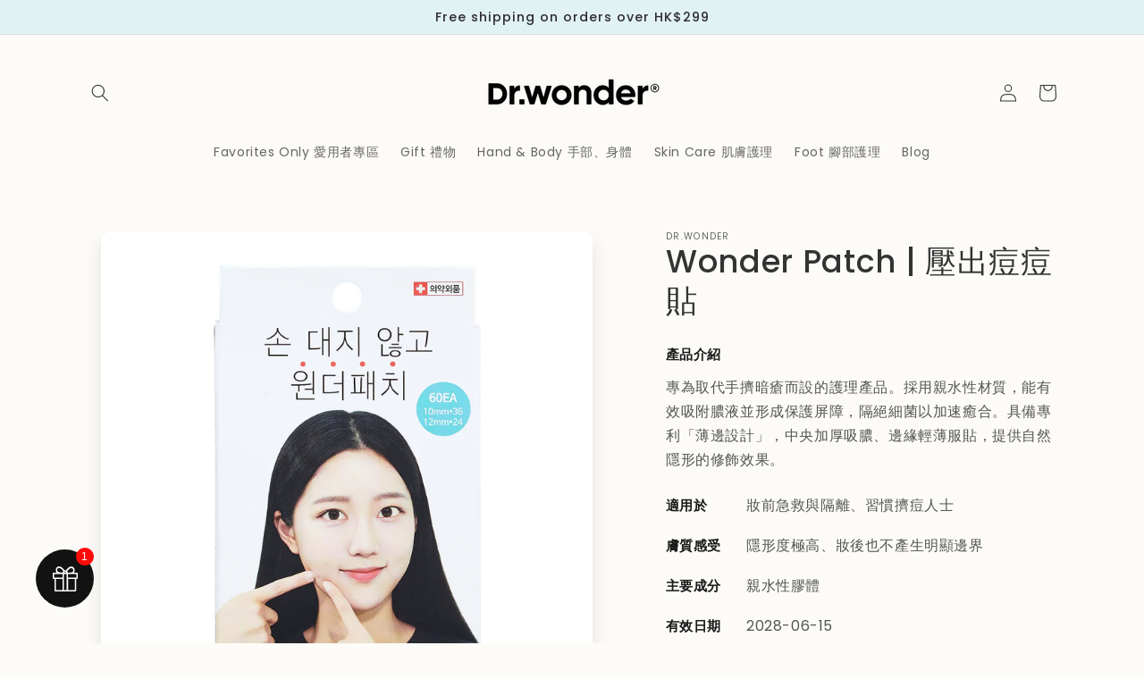

--- FILE ---
content_type: text/javascript; charset=utf-8
request_url: https://drwonder.hk/products/blackhead-suction-water.js?ahlgift=34758
body_size: 1142
content:
{"id":8231501300028,"title":"Wonder Blackhead Suction Water | 去去黑頭水","handle":"blackhead-suction-water","description":"\u003cdiv style=\"text-align: center;\"\u003e\n\u003cspan style=\"color: #ffffff;\"\u003e. \u003c\/span\u003e\u003cbr\u003e\n\u003c\/div\u003e\n\u003cp\u003e\u003cimg height=\"5914\" width=\"1000\" src=\"https:\/\/cdn.shopify.com\/s\/files\/1\/0038\/8687\/4694\/files\/01_64cc9967-20a6-4219-8aa3-ca2e7582b222.png?v=1682666285\" alt=\"\"\u003e\u003cimg height=\"6288\" width=\"1000\" alt=\"\" src=\"https:\/\/cdn.shopify.com\/s\/files\/1\/0038\/8687\/4694\/files\/02_95c98b01-14e8-417d-ac11-a032c9c147c0.png?v=1682666294\" data-mce-fragment=\"1\"\u003e\u003cimg height=\"9318\" width=\"1000\" alt=\"\" src=\"https:\/\/cdn.shopify.com\/s\/files\/1\/0038\/8687\/4694\/files\/03_e83e0dc3-a8d0-444e-806d-92e3882f73ce.jpg?v=1682666302\" data-mce-fragment=\"1\"\u003e\u003cimg height=\"3690\" width=\"1000\" alt=\"\" src=\"https:\/\/cdn.shopify.com\/s\/files\/1\/0038\/8687\/4694\/files\/04_a04f7088-1cfd-4d6b-964c-52528a7d7935.png?v=1682666372\" data-mce-fragment=\"1\"\u003e\u003cimg height=\"6509\" width=\"1000\" alt=\"\" src=\"https:\/\/cdn.shopify.com\/s\/files\/1\/0038\/8687\/4694\/files\/05_87a2f35c-ec8b-41c9-bec3-65adb177ef6f.png?v=1682666385\" data-mce-fragment=\"1\"\u003e\u003cimg height=\"1000\" width=\"1000\" alt=\"\" src=\"https:\/\/cdn.shopify.com\/s\/files\/1\/0038\/8687\/4694\/files\/06_f7a884e5-c2bc-4744-a721-43001dd37844.gif?v=1682666417\" data-mce-fragment=\"1\"\u003e\u003cimg height=\"646\" width=\"999\" alt=\"\" src=\"https:\/\/cdn.shopify.com\/s\/files\/1\/0038\/8687\/4694\/files\/07_cca2d36f-2c03-4e4c-aa63-3220a05e5fba.png?v=1682666439\" data-mce-fragment=\"1\"\u003e\u003cimg height=\"668\" width=\"1000\" alt=\"\" src=\"https:\/\/cdn.shopify.com\/s\/files\/1\/0038\/8687\/4694\/files\/08_1024x1024.gif?v=1682666451\" data-mce-fragment=\"1\"\u003e\u003cimg height=\"269\" width=\"999\" alt=\"\" src=\"https:\/\/cdn.shopify.com\/s\/files\/1\/0038\/8687\/4694\/files\/09_89f6917b-7b72-402a-bc58-7c236d3e237d.png?v=1682666491\" data-mce-fragment=\"1\"\u003e\u003cimg height=\"1249\" width=\"999\" alt=\"\" src=\"https:\/\/cdn.shopify.com\/s\/files\/1\/0038\/8687\/4694\/files\/10.gif?v=1682666502\" data-mce-fragment=\"1\"\u003e\u003cimg height=\"861\" width=\"1000\" alt=\"\" src=\"https:\/\/cdn.shopify.com\/s\/files\/1\/0038\/8687\/4694\/files\/11_0062c0c0-4a93-4296-8836-a6826b3997a0.png?v=1682666535\" data-mce-fragment=\"1\"\u003e\u003cimg height=\"7550\" width=\"1000\" alt=\"\" src=\"https:\/\/cdn.shopify.com\/s\/files\/1\/0038\/8687\/4694\/files\/12_fe38c2be-1324-4633-829e-b6f9166984b2.png?v=1682666566\" data-mce-fragment=\"1\"\u003e\u003cimg alt=\"\" src=\"https:\/\/cdn.shopify.com\/s\/files\/1\/0038\/8687\/4694\/files\/13_c51be1e6-6bef-4fdb-a20e-cddcb63f0950.png?v=1682666595\" data-mce-fragment=\"1\"\u003e\u003cimg src=\"https:\/\/cdn.shopify.com\/s\/files\/1\/0038\/8687\/4694\/files\/14_a51e9f83-ac20-4c6f-833e-f2bcf32a2185.png?v=1682666778\" alt=\"\" data-mce-fragment=\"1\"\u003e\u003cimg src=\"https:\/\/cdn.shopify.com\/s\/files\/1\/0038\/8687\/4694\/files\/15_54bfe2aa-3679-43aa-a21e-91c7621d77a0.png?v=1682666788\" alt=\"\" data-mce-fragment=\"1\"\u003e\u003cimg src=\"https:\/\/cdn.shopify.com\/s\/files\/1\/0038\/8687\/4694\/files\/16.png?v=1682666796\" alt=\"\" data-mce-fragment=\"1\"\u003e\u003cimg src=\"https:\/\/cdn.shopify.com\/s\/files\/1\/0038\/8687\/4694\/files\/17_a8930653-6033-4b2c-99f4-a3f2cfdc119b.png?v=1682666804\" alt=\"\" data-mce-fragment=\"1\"\u003e\u003cimg src=\"https:\/\/cdn.shopify.com\/s\/files\/1\/0038\/8687\/4694\/files\/18_2c1595b3-6e51-476f-b6db-ae8ca65aec74.gif?v=1682666817\" alt=\"\" width=\"1000\" height=\"1000\" data-mce-fragment=\"1\"\u003e\u003cimg src=\"https:\/\/cdn.shopify.com\/s\/files\/1\/0038\/8687\/4694\/files\/19.gif?v=1682666832\" alt=\"\" width=\"999\" height=\"999\" data-mce-fragment=\"1\"\u003e\u003cimg src=\"https:\/\/cdn.shopify.com\/s\/files\/1\/0038\/8687\/4694\/files\/20_f5cb7726-56fd-4e14-854e-c4ce2cd0e0b4.png?v=1682666853\" alt=\"\" data-mce-fragment=\"1\"\u003e\u003cimg src=\"https:\/\/cdn.shopify.com\/s\/files\/1\/0038\/8687\/4694\/files\/32.gif?v=1682584796\" alt=\"\" width=\"1000\" height=\"709\" data-mce-fragment=\"1\"\u003e\u003cimg src=\"https:\/\/cdn.shopify.com\/s\/files\/1\/0038\/8687\/4694\/files\/22.png?v=1682666876\" alt=\"\" data-mce-fragment=\"1\"\u003e\u003cimg src=\"https:\/\/cdn.shopify.com\/s\/files\/1\/0038\/8687\/4694\/files\/23.gif?v=1682666886\" alt=\"\" width=\"1000\" height=\"666\" data-mce-fragment=\"1\"\u003e\u003cimg src=\"https:\/\/cdn.shopify.com\/s\/files\/1\/0038\/8687\/4694\/files\/24_43acfd4f-fc7f-4fe0-8e55-1752b40bf958.png?v=1682666905\" alt=\"\" data-mce-fragment=\"1\"\u003e\u003cimg src=\"https:\/\/cdn.shopify.com\/s\/files\/1\/0038\/8687\/4694\/files\/25.png?v=1682666915\" alt=\"\" data-mce-fragment=\"1\"\u003e\u003cimg src=\"https:\/\/cdn.shopify.com\/s\/files\/1\/0038\/8687\/4694\/files\/26.gif?v=1682666926\" alt=\"\" width=\"1002\" height=\"710\" data-mce-fragment=\"1\"\u003e\u003cimg src=\"https:\/\/cdn.shopify.com\/s\/files\/1\/0038\/8687\/4694\/files\/27.png?v=1682666945\" alt=\"\" data-mce-fragment=\"1\"\u003e\u003cimg src=\"https:\/\/cdn.shopify.com\/s\/files\/1\/0038\/8687\/4694\/files\/28.png?v=1682666955\" alt=\"\" data-mce-fragment=\"1\"\u003e\u003c\/p\u003e","published_at":"2025-12-15T11:25:05+08:00","created_at":"2023-03-30T12:04:57+08:00","vendor":"Dr.wonder","type":"Skin Care","tags":["cleanser","skincare"],"price":7800,"price_min":7800,"price_max":7800,"available":true,"price_varies":false,"compare_at_price":13500,"compare_at_price_min":13500,"compare_at_price_max":13500,"compare_at_price_varies":false,"variants":[{"id":44858709967164,"title":"Default Title","option1":"Default Title","option2":null,"option3":null,"sku":"DRW0054","requires_shipping":true,"taxable":false,"featured_image":null,"available":true,"name":"Wonder Blackhead Suction Water | 去去黑頭水","public_title":null,"options":["Default Title"],"price":7800,"weight":0,"compare_at_price":13500,"inventory_management":"shopify","barcode":"8809846689842","requires_selling_plan":false,"selling_plan_allocations":[]}],"images":["\/\/cdn.shopify.com\/s\/files\/1\/0038\/8687\/4694\/products\/water_1000X1000_03.jpg?v=1756255620","\/\/cdn.shopify.com\/s\/files\/1\/0038\/8687\/4694\/products\/water_1000X1000_01.jpg?v=1756255620","\/\/cdn.shopify.com\/s\/files\/1\/0038\/8687\/4694\/products\/water_1000X1000_02.jpg?v=1756255620"],"featured_image":"\/\/cdn.shopify.com\/s\/files\/1\/0038\/8687\/4694\/products\/water_1000X1000_03.jpg?v=1756255620","options":[{"name":"Title","position":1,"values":["Default Title"]}],"url":"\/products\/blackhead-suction-water","media":[{"alt":null,"id":33324048023868,"position":1,"preview_image":{"aspect_ratio":1.0,"height":1000,"width":1000,"src":"https:\/\/cdn.shopify.com\/s\/files\/1\/0038\/8687\/4694\/products\/water_1000X1000_03.jpg?v=1756255620"},"aspect_ratio":1.0,"height":1000,"media_type":"image","src":"https:\/\/cdn.shopify.com\/s\/files\/1\/0038\/8687\/4694\/products\/water_1000X1000_03.jpg?v=1756255620","width":1000},{"alt":null,"id":33324048154940,"position":2,"preview_image":{"aspect_ratio":1.0,"height":1000,"width":1000,"src":"https:\/\/cdn.shopify.com\/s\/files\/1\/0038\/8687\/4694\/products\/water_1000X1000_01.jpg?v=1756255620"},"aspect_ratio":1.0,"height":1000,"media_type":"image","src":"https:\/\/cdn.shopify.com\/s\/files\/1\/0038\/8687\/4694\/products\/water_1000X1000_01.jpg?v=1756255620","width":1000},{"alt":null,"id":33324048187708,"position":3,"preview_image":{"aspect_ratio":1.0,"height":1000,"width":1000,"src":"https:\/\/cdn.shopify.com\/s\/files\/1\/0038\/8687\/4694\/products\/water_1000X1000_02.jpg?v=1756255620"},"aspect_ratio":1.0,"height":1000,"media_type":"image","src":"https:\/\/cdn.shopify.com\/s\/files\/1\/0038\/8687\/4694\/products\/water_1000X1000_02.jpg?v=1756255620","width":1000}],"requires_selling_plan":false,"selling_plan_groups":[]}

--- FILE ---
content_type: application/x-javascript; charset=utf-8
request_url: https://bundler.nice-team.net/app/shop/status/dr-wonder.myshopify.com.js?1769242934
body_size: -179
content:
var bundler_settings_updated='1768442392';

--- FILE ---
content_type: text/javascript; charset=utf-8
request_url: https://drwonder.hk/products/wonder-patch.js
body_size: 417
content:
{"id":1516690997318,"title":"Wonder Patch | 壓出痘痘貼","handle":"wonder-patch","description":"\u003cp\u003e\u003cspan style=\"color: #ffffff;\"\u003e.\u003c\/span\u003e\u003c\/p\u003e\n\u003cdiv style=\"text-align: center;\"\u003e\n\u003cdiv style=\"text-align: left;\"\u003e\n\u003cimg style=\"float: none; display: block; margin-left: auto; margin-right: auto;\" alt=\"Dr.Wodner 薄型痘痘貼隱形防水超薄.-銷售突破140萬件-累積超過2000個好評推薦-韓國國內最初食藥處美白告示成份更有效淡化痘印-超薄防水附著力強-吸收傷口分泌物-貼合度良好\" src=\"https:\/\/cdn.shopify.com\/s\/files\/1\/0038\/8687\/4694\/files\/Dr.wonder_-_-1_93ec2a18-deca-4c9e-8f75-c4e7c6e3f65c.png?v=1549852024\"\u003e\u003cimg src=\"https:\/\/cdn.shopify.com\/s\/files\/1\/0038\/8687\/4694\/files\/Dr.wonder_-_-2_3d886a3c-bdfb-4c3c-98d5-ad2033cf410d.png?v=1768462209\" alt=\"\"\u003e\n\u003c\/div\u003e\n\u003c\/div\u003e\n\u003cdiv style=\"text-align: left;\"\u003e\u003cbr\u003e\u003c\/div\u003e","published_at":"2019-02-01T12:15:11+08:00","created_at":"2018-09-14T14:04:46+08:00","vendor":"Dr.Wonder","type":"面部護理","tags":["acne","skincare"],"price":7800,"price_min":7800,"price_max":7800,"available":true,"price_varies":false,"compare_at_price":9800,"compare_at_price_min":9800,"compare_at_price_max":9800,"compare_at_price_varies":false,"variants":[{"id":13359557640262,"title":"Mint 薄荷色","option1":"Mint 薄荷色","option2":null,"option3":null,"sku":"LADRW0001A","requires_shipping":true,"taxable":false,"featured_image":{"id":40883559072060,"product_id":1516690997318,"position":2,"created_at":"2023-03-30T09:55:03+08:00","updated_at":"2025-08-27T08:45:22+08:00","alt":null,"width":1000,"height":1000,"src":"https:\/\/cdn.shopify.com\/s\/files\/1\/0038\/8687\/4694\/products\/01_631ba1cd-d09a-4cb3-8d5d-435c99503cd5.png?v=1756255522","variant_ids":[13359557640262]},"available":true,"name":"Wonder Patch | 壓出痘痘貼 - Mint 薄荷色","public_title":"Mint 薄荷色","options":["Mint 薄荷色"],"price":7800,"weight":0,"compare_at_price":9800,"inventory_management":"shopify","barcode":"8809129320158","featured_media":{"alt":null,"id":33323216634172,"position":2,"preview_image":{"aspect_ratio":1.0,"height":1000,"width":1000,"src":"https:\/\/cdn.shopify.com\/s\/files\/1\/0038\/8687\/4694\/products\/01_631ba1cd-d09a-4cb3-8d5d-435c99503cd5.png?v=1756255522"}},"requires_selling_plan":false,"selling_plan_allocations":[]},{"id":14696293335110,"title":"Pink 加大粉紅色","option1":"Pink 加大粉紅色","option2":null,"option3":null,"sku":"LADRW0003","requires_shipping":true,"taxable":false,"featured_image":{"id":40883558973756,"product_id":1516690997318,"position":3,"created_at":"2023-03-30T09:55:03+08:00","updated_at":"2025-08-27T08:45:22+08:00","alt":null,"width":1000,"height":1000,"src":"https:\/\/cdn.shopify.com\/s\/files\/1\/0038\/8687\/4694\/products\/02.png?v=1756255522","variant_ids":[14696293335110]},"available":true,"name":"Wonder Patch | 壓出痘痘貼 - Pink 加大粉紅色","public_title":"Pink 加大粉紅色","options":["Pink 加大粉紅色"],"price":7800,"weight":0,"compare_at_price":9800,"inventory_management":"shopify","barcode":"8809324920573","featured_media":{"alt":null,"id":33323216699708,"position":3,"preview_image":{"aspect_ratio":1.0,"height":1000,"width":1000,"src":"https:\/\/cdn.shopify.com\/s\/files\/1\/0038\/8687\/4694\/products\/02.png?v=1756255522"}},"requires_selling_plan":false,"selling_plan_allocations":[]}],"images":["\/\/cdn.shopify.com\/s\/files\/1\/0038\/8687\/4694\/files\/Untitled-1_40a964e4-d173-45e7-8e52-f33722559506.png?v=1756255522","\/\/cdn.shopify.com\/s\/files\/1\/0038\/8687\/4694\/products\/01_631ba1cd-d09a-4cb3-8d5d-435c99503cd5.png?v=1756255522","\/\/cdn.shopify.com\/s\/files\/1\/0038\/8687\/4694\/products\/02.png?v=1756255522"],"featured_image":"\/\/cdn.shopify.com\/s\/files\/1\/0038\/8687\/4694\/files\/Untitled-1_40a964e4-d173-45e7-8e52-f33722559506.png?v=1756255522","options":[{"name":"Selection","position":1,"values":["Mint 薄荷色","Pink 加大粉紅色"]}],"url":"\/products\/wonder-patch","media":[{"alt":null,"id":33738280730940,"position":1,"preview_image":{"aspect_ratio":1.0,"height":1000,"width":1000,"src":"https:\/\/cdn.shopify.com\/s\/files\/1\/0038\/8687\/4694\/files\/Untitled-1_40a964e4-d173-45e7-8e52-f33722559506.png?v=1756255522"},"aspect_ratio":1.0,"height":1000,"media_type":"image","src":"https:\/\/cdn.shopify.com\/s\/files\/1\/0038\/8687\/4694\/files\/Untitled-1_40a964e4-d173-45e7-8e52-f33722559506.png?v=1756255522","width":1000},{"alt":null,"id":33323216634172,"position":2,"preview_image":{"aspect_ratio":1.0,"height":1000,"width":1000,"src":"https:\/\/cdn.shopify.com\/s\/files\/1\/0038\/8687\/4694\/products\/01_631ba1cd-d09a-4cb3-8d5d-435c99503cd5.png?v=1756255522"},"aspect_ratio":1.0,"height":1000,"media_type":"image","src":"https:\/\/cdn.shopify.com\/s\/files\/1\/0038\/8687\/4694\/products\/01_631ba1cd-d09a-4cb3-8d5d-435c99503cd5.png?v=1756255522","width":1000},{"alt":null,"id":33323216699708,"position":3,"preview_image":{"aspect_ratio":1.0,"height":1000,"width":1000,"src":"https:\/\/cdn.shopify.com\/s\/files\/1\/0038\/8687\/4694\/products\/02.png?v=1756255522"},"aspect_ratio":1.0,"height":1000,"media_type":"image","src":"https:\/\/cdn.shopify.com\/s\/files\/1\/0038\/8687\/4694\/products\/02.png?v=1756255522","width":1000}],"requires_selling_plan":false,"selling_plan_groups":[]}